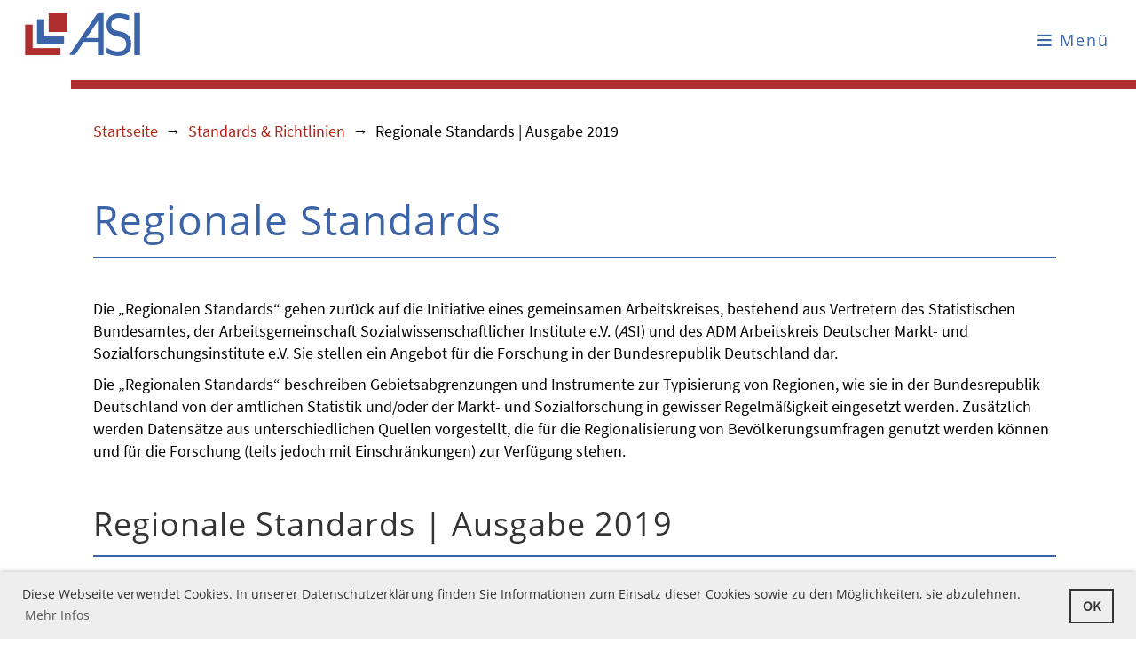

--- FILE ---
content_type: text/html;charset=UTF-8
request_url: https://asi-ev.org/standards__richtlinien/regional_standards__ausgabe_2019
body_size: 5139
content:
<!DOCTYPE html>
<html lang="de">
<head>
<base href="/clubdesk/"/>


    <meta http-equiv="content-type" content="text/html; charset=UTF-8">
    <meta name="viewport" content="width=device-width, initial-scale=1">

    <title>Regionale Standards | Ausgabe 2019 - Standards &amp; Richtlinien - Arbeitsgemeinschaft Sozialwissenschaftlicher Institute e.V.</title>
    <link rel="icon" type="image/svg+xml" href="v_4.5.13//admin/clubdesk-favicon.svg">
<link rel="stylesheet" type="text/css" media="all" href="v_4.5.13/shared/css/normalize.css"/>
<link rel="stylesheet" type="text/css" media="all" href="v_4.5.13/shared/css/layout.css"/>
<link rel="stylesheet" type="text/css" media="all" href="v_4.5.13/shared/css/tinyMceContent.css"/>
<link rel="stylesheet" type="text/css" media="all" href="v_4.5.13/webpage/css/admin.css"/>
<link rel="stylesheet" type="text/css" media="all" href="/clubdesk/webpage/fontawesome_6_1_1/css/all.min.css"/>
<link rel="stylesheet" type="text/css" media="all" href="/clubdesk/webpage/lightbox/featherlight-1.7.13.min.css"/>
<link rel="stylesheet" type="text/css" media="all" href="/clubdesk/webpage/aos/aos-2.3.2.css"/>
<link rel="stylesheet" type="text/css" media="all" href="/clubdesk/webpage/owl/css/owl.carousel-2.3.4.min.css"/>
<link rel="stylesheet" type="text/css" media="all" href="/clubdesk/webpage/owl/css/owl.theme.default-2.3.4.min.css"/>
<link rel="stylesheet" type="text/css" media="all" href="/clubdesk/webpage/owl/css/animate-1.0.css"/>
<link rel="stylesheet" type="text/css" media="all" href="v_4.5.13/content.css?v=1632315860642"/>
<link rel="stylesheet" type="text/css" media="all" href="v_4.5.13/shared/css/altcha-cd.css"/>
<script type="text/javascript" src="v_4.5.13/webpage/jquery_3_6_0/jquery-3.6.0.min.js"></script><script async defer src="v_4.5.13/shared/scripts/altcha_2_0_1/altcha.i18n.js" type="module"></script>
    <link rel="stylesheet" href="/clubdesk/webpage/cookieconsent/cookieconsent-3.1.1.min.css">
<link rel="stylesheet" href="genwwwfiles/page.css?v=1632315860642">

<link rel="stylesheet" href="wwwfiles/custom.css?v=1607533525259" />


</head>
<body class="cd-sidebar-empty">


<nav>
    <a href="javascript:void(0);" onclick="if (!window.location.hash) { window.location.href='/standards__richtlinien/regional_standards__ausgabe_2019#cd-page-content'; const target = document.getElementById('cd-page-content'); let nav = document.getElementById('cd-navigation-element'); const y = target.getBoundingClientRect().top + window.scrollY - nav.offsetHeight; window.scrollTo({ top: y, behavior: 'auto' }); } else { window.location.href=window.location.href; }"onkeyup="if(event.key === 'Enter') { event.preventDefault(); this.click(); }" class="cd-skip-link" tabindex="0">Direkt zum Hauptinhalt springen</a>

    <div class="cd-navigation-bar-container" id="cd-navigation-element">
        <div class="cd-navigation-bar">
            <div class="cd-navigation-bar-content">
                <div class="cd-club-logo-and-name">
<a class="cd-club-logo-link" href="/die_asi"><img class="cd-club-logo" src="fileservlet?type&#61;image&amp;id&#61;1000031&amp;s&#61;djEtRAz9hewqrSQq7O6KFrnmE7j45xykqmDhBr_S4jLKPkw&#61;&amp;imageFormat&#61;_512x512" alt="Logo der Webseite"></a>

</div>

                <div class="cd-filler"></div>
                <div class="cd-login-link-desktop">
    <a class="cd-link-login" href="/standards__richtlinien/regional_standards__ausgabe_2019?action=login"></a>
</div>
                <a class="cd-megamenu-button" href="javascript:void(0)">
    <i class="fas fa-bars"></i> Menü
</a>
            </div>
            <div class="scroll-offset-desktop scroll-offset-mobile">
            <div class="cd-megamenu-container cd-menu">
    <div class="cd-megamenu">
        <div class="cd-megamenu-content">
            <div class="cd-menu-level-1">
                <ul>
                        <li>
                            <a href="/die_asi"  data-id="_0" data-parent-id="" class="cd-menu-item  ">Die ASI</a>
                        </li>
                        <li>
                            <a href="/schriftenreihe"  data-id="_1" data-parent-id="" class="cd-menu-item  ">ASI Schriftenreihe</a>
                        </li>
                        <li>
                            <a href="/aktivitaeten"  data-id="_2" data-parent-id="" class="cd-menu-item  ">Aktivitäten</a>
                        </li>
                        <li>
                            <a href="/standards__richtlinien"  data-id="_3" data-parent-id="" class="cd-menu-item  cd-menu-selected">Standards &amp; Richtlinien</a>
                        </li>
                        <li>
                            <a href="/asi-nachwuchspreis"  data-id="_4" data-parent-id="" class="cd-menu-item  ">Nachwuchspreis</a>
                        </li>
                        <li>
                            <a href="/kontakt"  data-id="_5" data-parent-id="" class="cd-menu-item  ">Kontakt</a>
                        </li>
                </ul>
            </div>
        </div>
    </div>
</div>
            </div>
        </div>
    </div>
</nav>

<div class="main cd-light">

        <div tabindex="0" class="cd-totop-button" onclick="topFunction()"
         onkeyup="if(event.key === 'Enter') { topFunction(); }">
        <i class="fas fa-chevron-up"></i>
    </div>


    <header class="header-wrapper">
    <div class="cd-header "><div id='section_1000033' class='cd-section cd-light cd-min-height-set' debug-label='1000033' style='min-height: 10px;margin: 0px 0px 20px 80px;padding: 0px 0px 0px 0px;'>
<span class='cd-backgroundPane' style='display: block; position: absolute; overflow: hidden;top: 0px;left: 0px;bottom: 0px;right: 0px;background-color: rgba(175,46,48,1);'>
</span>
<div class='cd-section-content'></div>
</div>
</div>
    </header>


<main class="content-wrapper" tabindex="-1" id="cd-page-content" >
<div class="cd-content "><div id='section_1000262' class='cd-section' debug-label='1000262' style='margin: 0px 0px 30px 0px;'>
<div class='cd-section-content'><div class="cd-row">

    <div class="cd-col m12">
        <div data-block-type="0" class="cd-block"
     debug-label="TextBlock:1000527"
     id="block_1000527" 
     style="" >

    <div class="cd-block-content" id="block_1000527_content"
         style="">
        <div><a href="/die_asi">Startseite&nbsp; </a>&rarr;&nbsp; <a href="/standards__richtlinien">Standards &amp; Richtlinien</a>&nbsp; &rarr;&nbsp; Regionale Standards | Ausgabe 2019</div></div>
    </div>
</div>
    </div>

</div>
</div>
<div id='section_1000073' class='cd-section' debug-label='1000073' style=''>
<span class='cd-backgroundPane' style='display: block; position: absolute; overflow: hidden;top: 0px;left: 0px;bottom: 0px;right: 0px;'>
</span>
<div class='cd-section-content'><div class="cd-row">

    <div class="cd-col m12">
        <div data-block-type="0" class="cd-block"
     debug-label="TextBlock:1000263"
     id="block_1000263" 
     style="" >

    <div class="cd-block-content" id="block_1000263_content"
         style="">
        <h1>Regionale Standards</h1>
<hr />
<p>&nbsp;</p>
<p>Die &bdquo;Regionalen Standards&ldquo; gehen zur&uuml;ck auf die Initiative eines gemeinsamen Arbeitskreises, bestehend aus Vertretern des Statistischen Bundesamtes, der Arbeitsgemeinschaft Sozialwissenschaftlicher Institute e.V. (<em>A</em>SI) und des ADM Arbeitskreis Deutscher Markt- und Sozialforschungsinstitute e.V. Sie stellen ein Angebot f&uuml;r die For&shy;schung in der Bundesrepublik Deutschland dar.</p>
<p>Die &bdquo;Regionalen Standards&ldquo; beschreiben Gebietsabgrenzungen und Instrumente zur Typisierung von Regionen, wie sie in der Bundesrepublik Deutschland von der amtlichen Statistik und/oder der Markt- und Sozialforschung in gewisser Regelm&auml;&szlig;igkeit eingesetzt werden. Zus&auml;tzlich werden Datens&auml;tze aus unterschiedlichen Quellen vor&shy;gestellt, die f&uuml;r die Regionalisierung von Bev&ouml;lkerungsumfragen genutzt werden k&ouml;nnen und f&uuml;r die Forschung (teils jedoch mit Einschr&auml;nkungen) zur Verf&uuml;gung stehen.</p>
<p>&nbsp;</p>
<h2>Regionale Standards | Ausgabe 2019</h2>
<hr />
<p>&nbsp;</p>
<h4>3. &uuml;berarbeitete und erweiterte Auflage<img style="margin-left: 20px; float: right; margin-bottom: 20px;" src="fileservlet?inline=true&amp;type=image&amp;id=1000048&amp;s=djEt_vQkGfvIqFC9KkPXg0lDdsNLV2EQmPYjv0ElnWGFsYU=" alt="" width="20%" /><br /><em>herausgegeben von der Arbeitsgruppe Regionale Standards</em></h4>
<p>K&ouml;ln: GESIS 2019, 298 S.<br /> ISSN 1869-2869<br /> Softcover ISBN 978-3-86819-038-0 | eBook ISBN 978-3-86819-037-3<br /> Softcover 15,- EUR | eBook - <a href="https://doi.org/10.21241/ssoar.62343" target="_blank">kostenloser Download via SSOAR (pdf)</a></p>
<p>&nbsp;</p>
<p>Neben dem kompletten Werk werden den interessierten Forschenden f&uuml;r einen einfachen Gebrauch die &bdquo;Regionalen Standards&ldquo;, Ausgabe 2019&ldquo; auch kapitelweise angeboten.Zudem will sich die Arbeitsgruppe &bdquo;Regionalen Standards&ldquo; mit dem kapitelweisen Angebot die M&ouml;glichkeit offen halten, auf aktuelle Entwicklungen bei Instrumenten, dem Datenangebot und dem Datenzugang vor einer kompletten Neuauflage durch entsprechende Erg&auml;nzungen in einzelnen Kapiteln reagieren zu k&ouml;nnen.</p>
<p>&nbsp;</p>
<hr />
<p>&nbsp;</p>
<h3>Regionale Standards - kapitelweise</h3>
<p><a href="fileservlet?id=1000085&amp;s=djEt8OWUPOd--JxPc04WVRJSh48x01AOMmHRDo6BA5JU4UI=" target="_blank">Vorwort</a></p>
<p>Kapitel 1 | <a href="fileservlet?id=1000075&amp;s=djEtO3qNq_TgYS-PWZ8uCD_QXZ31T2Xr-hhNRX8ZwoR1v5A=" target="_blank">Einf&uuml;hrung</a></p>
<p>Kapitel 2 | <a href="fileservlet?id=1000076&amp;s=djEt1US2sxiYPCt8PPOHfDi7XqTS_Htq3F2K-9c8oxlaBrY=" target="_blank">Nutzung von Regionalsystemen in Bev&ouml;lkerungsstichproben</a></p>
<p>Kapitel 3 | <a href="fileservlet?id=1000078&amp;s=djEtXb6QaYhXaC0sfBvjbJehvx_KSkBgg5J1Tt9vAYjlmjw=" target="_blank">Techniken der Regionalisierung</a></p>
<p>Kapitel 4 | <a href="fileservlet?id=1000077&amp;s=djEtEdOxO5yCUZpzpbjNnhsDk5T1_dkhtYKOdAsLynBarLc=" target="_blank">Regionale Abgrenzungen f&uuml;r Deutschland</a></p>
<p>Kapitel 5 | <a href="fileservlet?id=1000079&amp;s=djEtHd007KdqN5qRQHxNy2dNo0V-b_iX-O20ebeaOVxknHA=" target="_blank">Auswahl von Instrumenten zur Regionalisierung</a></p>
<p>Kapitel 6 | <a href="fileservlet?id=1000080&amp;s=djEtPUM2Pav0QIZs-kfZl3zNS2puBtOcsjlN0D_6LMA-pxA=" target="_blank">Intrakommunale Gebietstypen</a></p>
<p>Kapitel 7 | <a href="fileservlet?id=1000081&amp;s=djEtaFkve-kM6xolBAp9-IJ7xfR627K0LbZWYB0uJiaQOz4=" target="_blank">Regionale Einheiten und Typologien von Eurostat</a></p>
<p>Kapitel 8 | <a href="fileservlet?id=1000082&amp;s=djEtU0Ua3WfVOJnr4KHgDiJ0w3de2ihw4Rx0DLo7bRJqigA=" target="_blank">Der Mikrozensus und die M&ouml;glichkeiten seiner Regionalisierung</a></p>
<p>Kapitel 9 | <a href="fileservlet?id=1000083&amp;s=djEtrMqi4snJJpTe43F1797jAJw3p68rEXeMknCaT_sy8ts=" target="_blank">Datenquellen der amtlichen Statistik und von &ouml;ffentlichen Institutionen</a></p>
<p>Kapitel 10 | <a href="fileservlet?id=1000084&amp;s=djEtkz8Cg2bTKGO6etmbTUWcVmXclJH4_KWZaBFhlgAZe3Q=" target="_blank">Geodaten &ndash; Anbieter und Angebote</a></p>
<p>Kapitel 11 |<a href="fileservlet?id=1000086&amp;s=djEtsUYGxi2oYW_wWzd07qZpy2uet-xdV4zh0fV4aZptjfI=" target="_blank"> Literatur</a></p></div>
    </div>
</div>
    </div>

</div>
</div>
</div>
</main>

<footer>
    <div class="cd-footer "><div id='section_1000036' class='cd-section cd-light cd-min-height-set' debug-label='1000036' style='min-height: 5px;margin: 20px 0px 0px 0px;'>
<span class='cd-backgroundPane' style='display: block; position: absolute; overflow: hidden;top: 0px;left: 0px;bottom: 0px;right: 0px;background-color: rgba(175,46,48,1);'>
</span>
<div class='cd-section-content'></div>
</div>
<div id='section_1000000' class='cd-section cd-min-height-set' debug-label='1000000' style='min-height: 10px;padding: 0px 0px 0px 0px;'>
<div class='cd-section-content'><div class="cd-row">

    <div class="cd-col m12">
        <div data-block-type="0" class="cd-block cd-block-center cd-block-mobile-center"
     debug-label="TextBlock:1000004"
     id="block_1000004" 
     style="" >

    <div class="cd-block-content" id="block_1000004_content"
         style="">
        <p><span style="background-color: #ffffff;"><a href="https://www.asi-ev.org/impressum">Impressum</a><a href="/clubdesk/www?p=1000014">&nbsp;</a>| </span><a style="background-color: #ffffff;" href="https://www.asi-ev.org/datenschutz">Datenschutz</a></p></div>
    </div>
</div>
    </div>

</div>
</div>
</div>
</footer>
</div>
<script type="text/javascript" src="v_4.5.13/webpage/in-page-navigation.js"></script>
<script type="text/javascript" src="webpage/lightbox/featherlight-1.7.13.min.js"></script>
<script type="text/javascript" src="webpage/aos/aos-2.3.2.js"></script>
<script type="text/javascript" src="webpage/aos/aos-init-2.3.2.js"></script>
<script type="text/javascript" src="webpage/lightbox/featherlight-1.7.13.min.js"></script>
<script type="text/javascript" src="webpage/owl/owl.carousel-2.3.4-cd.js"></script>
<script type="text/javascript" src="webpage/fixes/ofi.js"></script>
<script type="text/javascript" src="webpage/fixes/captions.js"></script>
<script type="text/javascript">
objectFitImages('.cd-image-content img');
adjustCaptionContainer();
</script>
<script>  window.addEventListener('load', (event) => {
    let altchaWidgets = document.querySelectorAll('altcha-widget');
    if (!altchaWidgets || altchaWidgets.length == 0) {
      return;
    }
    for (var i = 0; i < altchaWidgets.length; i++) {
      let altchaWidget = altchaWidgets[i];
      let anchor = document.querySelector(altchaWidget.floatinganchor);
      anchor.addEventListener('mouseenter', function() { if (altchaWidget.getState() === 'verifying') { altchaWidget.removeAttribute('hidden'); } });
      anchor.addEventListener('mouseleave', function() { altchaWidget.setAttribute('hidden', 'true'); });
      altchaWidget.addEventListener('statechange', (ev) => {
        if (ev.detail.state === 'error') {
          altchaWidget.removeAttribute('hidden');
        }
      });
    }
  });
</script>

<script src="/clubdesk/webpage/cookieconsent/cookieconsent-3.1.1.min.js" type="text/javascript"></script>
<script src="genwwwfiles/page.js?v=1632315860642" type="text/javascript"></script>

<script>
function deleteAllCookies() {
    var cookies = document.cookie.split("; ");
    for (var c = 0; c < cookies.length; c++) {
        var d = window.location.hostname.split(".");
        while (d.length > 0) {
            var cookieBase = encodeURIComponent(cookies[c].split(";")[0].split("=")[0]) + '=; expires=Thu, 01-Jan-1970 00:00:01 GMT; domain=' + d.join('.') + ' ;path=';
            var p = location.pathname.split('/');
            document.cookie = cookieBase + '/';
            while (p.length > 0) {
                document.cookie = cookieBase + p.join('/');
                p.pop();
            };
            d.shift();
        }
    }
}

window.cookieconsent.initialise({
    palette: null,
    "content": {
        "message": "Diese Webseite verwendet Cookies. In unserer Datenschutzerklärung finden Sie Informationen zum Einsatz dieser Cookies sowie zu den Möglichkeiten, sie abzulehnen.",
        "dismiss": "OK",
        "allow": "Akzeptieren",
        "deny": "Ablehnen",
        "link": "Mehr Infos",
        "href": "https://www.asi-ev.org/datenschutz"
    },
    position: "bottom",
    type: "",
    revokable: true,
    onStatusChange: function(status) {
        if (!this.hasConsented()) {
            deleteAllCookies();
        }
        location.reload();
    },
    cookie: {
        name: "cookieconsent_1611593344390"
    }
});

// enable keyboard operation
var element = document.querySelector('a.cc-deny');
if (element) {
    element.setAttribute('href', 'javascript:void(0);');
}
var element = document.querySelector('a.cc-allow');
if (element) {
    element.setAttribute('href', 'javascript:void(0);');
}
var element = document.querySelector('a.cc-dismiss');
if (element) {
    element.setAttribute('href', 'javascript:void(0);');
}
var element = document.querySelector('.cc-animate.cc-revoke.cc-bottom');
if (element) {
    element.setAttribute('tabindex', '0');
    element.setAttribute('onkeyup', 'if(event.key === "Enter") { event.preventDefault(); this.click(); }');
}
</script>

</body>
</html>

--- FILE ---
content_type: text/css;charset=UTF-8
request_url: https://asi-ev.org/clubdesk/genwwwfiles/page.css?v=1632315860642
body_size: 2124
content:
/* open-sans-condensed-700 - v14-latin_latin-ext */
@font-face {
  font-family: 'Open Sans Condensed';
  font-style: normal;
  font-weight: 700;
  src: url('/clubdesk/webpage/webfonts/open-sans-condensed-v14-latin_latin-ext-700.eot'); /* IE9 Compat Modes */
  src: local(''),
       url('/clubdesk/webpage/webfonts/open-sans-condensed-v14-latin_latin-ext-700.eot?#iefix') format('embedded-opentype'), /* IE6-IE8 */
       url('/clubdesk/webpage/webfonts/open-sans-condensed-v14-latin_latin-ext-700.woff2') format('woff2'), /* Super Modern Browsers */
       url('/clubdesk/webpage/webfonts/open-sans-condensed-v14-latin_latin-ext-700.woff') format('woff'), /* Modern Browsers */
       url('/clubdesk/webpage/webfonts/open-sans-condensed-v14-latin_latin-ext-700.ttf') format('truetype'), /* Safari, Android, iOS */
       url('/clubdesk/webpage/webfonts/open-sans-condensed-v14-latin_latin-ext-700.svg#Oswald') format('svg'); /* Legacy iOS */
}/* open-sans-regular - v17-latin_latin-ext */
@font-face {
  font-family: 'Open Sans';
  font-style: normal;
  font-weight: normal;
  src: url('/clubdesk/webpage/webfonts/open-sans-v17-latin_latin-ext-regular.eot'); /* IE9 Compat Modes */
  src: local(''),
       url('/clubdesk/webpage/webfonts/open-sans-v17-latin_latin-ext-regular.eot?#iefix') format('embedded-opentype'), /* IE6-IE8 */
       url('/clubdesk/webpage/webfonts/open-sans-v17-latin_latin-ext-regular.woff2') format('woff2'), /* Super Modern Browsers */
       url('/clubdesk/webpage/webfonts/open-sans-v17-latin_latin-ext-regular.woff') format('woff'), /* Modern Browsers */
       url('/clubdesk/webpage/webfonts/open-sans-v17-latin_latin-ext-regular.ttf') format('truetype'), /* Safari, Android, iOS */
       url('/clubdesk/webpage/webfonts/open-sans-v17-latin_latin-ext-regular.svg#Oswald') format('svg'); /* Legacy iOS */
}/* open-sans-300 - v17-latin_latin-ext */
@font-face {
  font-family: 'Open Sans';
  font-style: normal;
  font-weight: 300;
  src: url('/clubdesk/webpage/webfonts/open-sans-v17-latin_latin-ext-300.eot'); /* IE9 Compat Modes */
  src: local(''),
       url('/clubdesk/webpage/webfonts/open-sans-v17-latin_latin-ext-300.eot?#iefix') format('embedded-opentype'), /* IE6-IE8 */
       url('/clubdesk/webpage/webfonts/open-sans-v17-latin_latin-ext-300.woff2') format('woff2'), /* Super Modern Browsers */
       url('/clubdesk/webpage/webfonts/open-sans-v17-latin_latin-ext-300.woff') format('woff'), /* Modern Browsers */
       url('/clubdesk/webpage/webfonts/open-sans-v17-latin_latin-ext-300.ttf') format('truetype'), /* Safari, Android, iOS */
       url('/clubdesk/webpage/webfonts/open-sans-v17-latin_latin-ext-300.svg#Oswald') format('svg'); /* Legacy iOS */
}
body {
    position: relative;
    min-height: 100vh;
    display: flex;
    flex-direction: column;
}

.main {
    flex-grow: 1;
    display: flex;
    flex-direction: column;
}

.cd-content, .cd-sidebar, .cd-header, .cd-footer {
    position: relative;
}

.columns-wrapper {
    flex-grow: 1;
    display: flex;
    flex-direction: row;
}

.columns-margins {
    flex-grow: 1;
}

.columns {
    display: flex;
    flex-direction: row;
    align-items: stretch;
    width: 100%;
    max-width: 1100px;
    flex-basis: 1100px;
}

.content-wrapper {
    flex-grow: 1;
    display: flex;
    flex-direction: column;
    overflow: hidden;
}

.sidebar-wrapper {
    display: flex;
    flex-direction: column;
    flex-basis: 100px;
    flex-shrink: 0;
    border-left: 1px SOLID rgba(60,100,169,1.0);
    overflow: hidden;
}

.cd-header, .cd-content, .cd-sidebar, .cd-footer {
    flex-grow: 1;
}

.cd-row {
    max-width: 1100px;
    margin: 0 auto;
}

.cd-navigation-bar-container a, .cd-navigation-bar-container a:hover {
    text-decoration: none;
}

.cd-filler {
    flex-grow: 1;
}

@media (max-width: 576px) {
    .columns {
        display: block;
        flex-basis: initial;
    }

    .sidebar-wrapper {
        border-left: none;
        max-width: 100%;
    }
}
.cd-navigation-bar-container {
    background-color: transparent;
}

.cd-navigation-bar-content {
    display: flex;
    align-items: center;
    margin: 10px 0px 10px 10px;
    flex-direction: row;
}

.cd-login-link-desktop a.cd-link-login {
	font-family: Open Sans, sans-serif;
	font-size: 18px;
	font-weight: 400;
	font-style: normal;
	text-decoration: none;
	text-align: left;
	letter-spacing: ;
	text-transform: none;
	margin: 0px 30px 0px 0px;
	overflow-wrap: break-word;
}

.cd-login-link-desktop a.cd-link-login {
	color: rgba(60,100,169,1.0);
}

.cd-login-link-desktop a.cd-link-login:focus {
	outline-width: 3px;
	outline-style: solid;

}

.cd-login-link-desktop a.cd-link-login:focus {
	outline-color: rgba(60,100,169,1.0);
}

@media (max-width: 576px) {
	.cd-login-link-desktop a.cd-link-login {
		font-size: 5vmin;
	}
}


.cd-login-link-desktop a.cd-link-login {
	text-transform: none;
	text-decoration: none;
}

.cd-login-link-desktop a.cd-link-login {
	color: rgba(60,100,169,1.0);
}

.cd-login-link-desktop a.cd-link-login:hover {	text-decoration: none;
}

.cd-login-link-desktop a.cd-link-login:hover {
	color: rgba(51,51,51,1.0);
}

.cd-login-link-desktop a.cd-link-login:focus {
	outline-width: 3px;
	outline-style: solid;

}

.cd-login-link-desktop a.cd-link-login:focus {
	outline-color: rgba(60,100,169,1.0);
}



a.cd-link-login:hover {
    opacity: 0.5;
}

.cd-megamenu-button {
    cursor: pointer;
    text-decoration: none;
}
.cd-megamenu-button {
	font-family: Open Sans, sans-serif;
	font-size: 18px;
	font-weight: 400;
	font-style: normal;
	text-decoration: none;
	text-align: right;
	letter-spacing: 2px;
	line-height: ;
	text-transform: none;
	margin: 0px 30px 0px 0px;
	overflow-wrap: break-word;
}

.cd-megamenu-button {
	color: rgba(60,100,169,1.0);
}

.cd-megamenu-button:focus {
	outline-width: 3px;
	outline-style: solid;

}

.cd-megamenu-button:focus {
	outline-color: rgba(60,100,169,1.0);
}

@media (max-width: 576px) {
	.cd-megamenu-button {
		font-size: 14px;
	}
}



@media (max-width: 992px) {
    .cd-megamenu ul li {
        width: 100%;
    }
}

@media (min-width: 993px) {
    .cd-megamenu-content {
        float:right;
    }
}

.cd-megamenu-container {
    width: 100%;
    overflow-y: auto;
    background: transparent;
}

.cd-megamenu {
    display: none;
    width: 100%;
    
}

.cd-megamenu-content {
    margin: 0px 30px 10px 0px;
}

.cd-megamenu ul {
    list-style-type: none;
    margin: 0;
    padding: 0;
}

.cd-megamenu li {
    display: block;
}

.cd-megamenu .cd-menu-level-1 > ul {
    display: flex;
    flex-flow: row;
    flex-wrap: wrap;
}

.cd-megamenu a {
    text-decoration: none;
}

.cd-megamenu .cd-menu-level-1 a, .cd-megamenu .cd-menu-level-2 a, .cd-megamenu .cd-menu-level-3 a {
    display: inline-block;
}

.cd-megamenu .cd-menu-level-1 a {
	font-family: Open Sans, sans-serif;
	font-size: 18px;
	font-weight: 400;
	font-style: normal;
	text-decoration: none;
	text-align: right;
	letter-spacing: 1px;
	text-transform: none;
	margin: 0px 0px 5px 80px;
	overflow-wrap: break-word;
}

.cd-megamenu .cd-menu-level-1 a {
	color: rgba(60,100,169,1.0);
}

.cd-megamenu .cd-menu-level-1 a:focus {
	outline-width: 3px;
	outline-style: solid;
	outline-offset: 5px;

}

.cd-megamenu .cd-menu-level-1 a:focus {
	outline-color: rgba(60,100,169,1.0);
}

@media (max-width: 576px) {
	.cd-megamenu .cd-menu-level-1 a {
		font-size: 14px;
	}
}


.cd-megamenu .cd-menu-level-2 a {
	font-family: Open Sans Condensed, sans-serif;
	font-size: 11pt;
	font-weight: 700;
	font-style: normal;
	text-decoration: none;
	text-align: left;
	letter-spacing: 1px;
	text-transform: none;
	margin: 2px 0px 6px 60px;
	overflow-wrap: break-word;
}

.cd-megamenu .cd-menu-level-2 a {
	color: rgba(51,51,51,1.0);
}

.cd-megamenu .cd-menu-level-2 a:focus {
	outline-width: 3px;
	outline-style: solid;
	outline-offset: 5px;

}

.cd-megamenu .cd-menu-level-2 a:focus {
	outline-color: rgba(51,51,51,1.0);
}

@media (max-width: 576px) {
	.cd-megamenu .cd-menu-level-2 a {
		font-size: 60%;
	}
}


.cd-megamenu .cd-menu-level-3 a {
	font-family: Open Sans, sans-serif;
	font-size: 10px;
	font-weight: 300;
	font-style: normal;
	text-decoration: none;
	text-align: left;
	text-transform: none;
	margin: 0 20px;
	overflow-wrap: break-word;
}

.cd-megamenu .cd-menu-level-3 a {
	color: rgba(102,102,102,1.0);
}

.cd-megamenu .cd-menu-level-3 a:focus {
	outline-width: 3px;
	outline-style: solid;
	outline-offset: 5px;

}

.cd-megamenu .cd-menu-level-3 a:focus {
	outline-color: rgba(102,102,102,1.0);
}

@media (max-width: 576px) {
	.cd-megamenu .cd-menu-level-3 a {
		font-size: 10px;
	}
}



.cd-megamenu .cd-menu-level-1 a:before {
    content: "";
}

.cd-megamenu .cd-menu-level-2 a:before {
    content: "";
}

.cd-megamenu .cd-menu-level-3 a:before {
    content: "";
}

.cd-megamenu a.cd-menu-item.cd-menu-active, .cd-megamenu a.cd-menu-item:hover {
    color: rgba(175,46,48,1.0);
}
.cd-club-logo-and-name {
    display: inline-flex;
    align-items: center;
}

a.cd-club-logo-link {
    text-decoration: none;
}

a.cd-club-logo-link:focus {
    outline-color: rgba(60,100,169,1.0);
    outline-width: 3px;
    outline-style: solid;
}

.cd-club-logo-link {
    display: inline;
}
@media (max-width: 576px) {
    .cd-club-logo-link {
        display: inline;
    }
}

.cd-club-logo {
height: 100%;
margin: 0px;
    vertical-align: middle;
}

@media (max-width: 576px) {
    .cd-club-logo {
        height: ;
        margin: 0px;
    }
}

.cd-club-name {
  display: none;
}
@media (max-width: 576px) {
    .cd-club-name {
        display: none;
    }
}

a.cd-club-name, a.cd-club-name:visited, a.cd-club-name:hover {
	font-family: Open Sans Condensed, sans-serif;
	font-size: 30px;
	font-weight: 400;
	font-style: normal;
	text-decoration: none;
	text-align: right;
	letter-spacing: 5px;
	text-transform: none;
	margin: 0 10px;
	overflow-wrap: break-word;
}

a.cd-club-name, a.cd-club-name:visited, a.cd-club-name:hover {
	color: rgba(60,100,169,1.0);
}

a.cd-club-name:focus, a.cd-club-name:visited:focus, a.cd-club-name:hover:focus {
	outline-width: 3px;
	outline-style: solid;

}

a.cd-club-name:focus, a.cd-club-name:visited:focus, a.cd-club-name:hover:focus {
	outline-color: rgba(60,100,169,1.0);
}

@media (max-width: 576px) {
	a.cd-club-name, a.cd-club-name:visited, a.cd-club-name:hover {
		font-size: 5.5vmin;
	}
}





.cc-window, .cc-revoke {
	font-family: Open Sans, sans-serif;
	font-size: 14px;
	font-weight: 400;
	font-style: normal;
	text-decoration: none;
	text-align: left;
	text-transform: none;
	overflow-wrap: break-word;
}

.cc-window, .cc-revoke {
	color: rgba(0,0,0,1.0);
}

.cc-window:focus, .cc-revoke:focus {
	outline-width: 3px;
	outline-style: solid;

}

.cc-window:focus, .cc-revoke:focus {
	outline-color: rgba(0,0,0,1.0);
}

@media (max-width: 576px) {
	.cc-window, .cc-revoke {
		font-size: 10px;
	}
}



a.cc-link, a.cc-link:active, a.cc-link:visited, .cc-bottom {
	text-transform: none;
	text-decoration: none;
}

a.cc-link, a.cc-link:active, a.cc-link:visited, .cc-bottom {
	color: rgba(51,51,51,1.0);
}

a.cc-link:hover, a.cc-link:active:hover, a.cc-link:visited:hover, .cc-bottom:hover {	text-decoration: underline;
}

a.cc-link:hover, a.cc-link:active:hover, a.cc-link:visited:hover, .cc-bottom:hover {
	color: rgba(51,51,51,1.0);
}

a.cc-link:focus, a.cc-link:active:focus, a.cc-link:visited:focus, .cc-bottom:focus {
	outline-width: 3px;
	outline-style: solid;

}

a.cc-link:focus, a.cc-link:active:focus, a.cc-link:visited:focus, .cc-bottom:focus {
	outline-color: rgba(51,51,51,1.0);
}



.cc-bottom:focus {
    bottom: 25px;
}

.cc-window, .cc-revoke {
    background-color: rgba(238,238,238,1.0);
    box-shadow: 0 0 5px 0 rgba(0,0,0,0.3);
    z-index: 10000000;
}

.cc-btn {
    background-color: rgba(53,53,53,1.0);
    color: rgba(255,255,255,1.0);
}

.cc-btn:first-child {
    background-color: transparent;
}

.cc-btn:first-child {
	color: rgba(51,51,51,1.0);
}



.cd-totop-button {
    display: flex;
    justify-content: space-around;
    align-items: center;

    position: fixed;
    right: -100px;
    bottom: 25px;
    width: 25px;
    height: 25px;

    z-index: 1;

    box-shadow: 0 0 1.875rem 0 rgba(0,0,0,.25);

    color: rgba(60,100,169,1.0);
    background-color: rgba(255,255,255,0.8);
    transition: all 0.4s ease;

    cursor: pointer;
}

.cd-totop-button {
	border-color: rgba(255,255,255,1.0);
}

.cd-totop-button {
	border-width: 0;
	border-style: SOLID;
	border-top-left-radius: 0;
	border-top-right-radius: 0;
	border-bottom-right-radius: 0;
	border-bottom-left-radius: 0;
}



.cd-scroll .cd-totop-button {
    right: 10px;
}

.cd-totop-button:focus {
    outline-color: rgba(60,100,169,1.0) !important;
}

